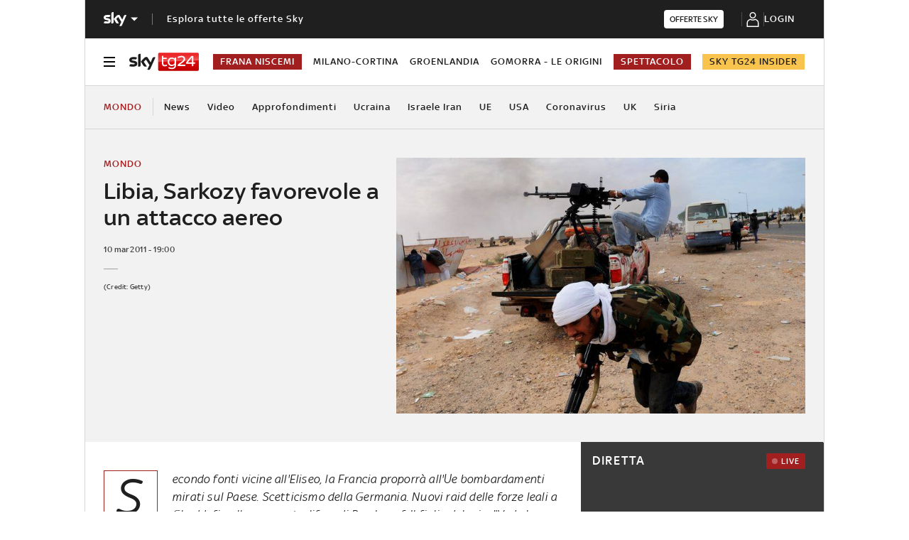

--- FILE ---
content_type: application/x-javascript;charset=utf-8
request_url: https://smetrics.sky.it/id?d_visid_ver=5.5.0&d_fieldgroup=A&mcorgid=1A124673527853290A490D45%40AdobeOrg&mid=08937424627067121051048812005896464437&ts=1769769473982
body_size: -37
content:
{"mid":"08937424627067121051048812005896464437"}